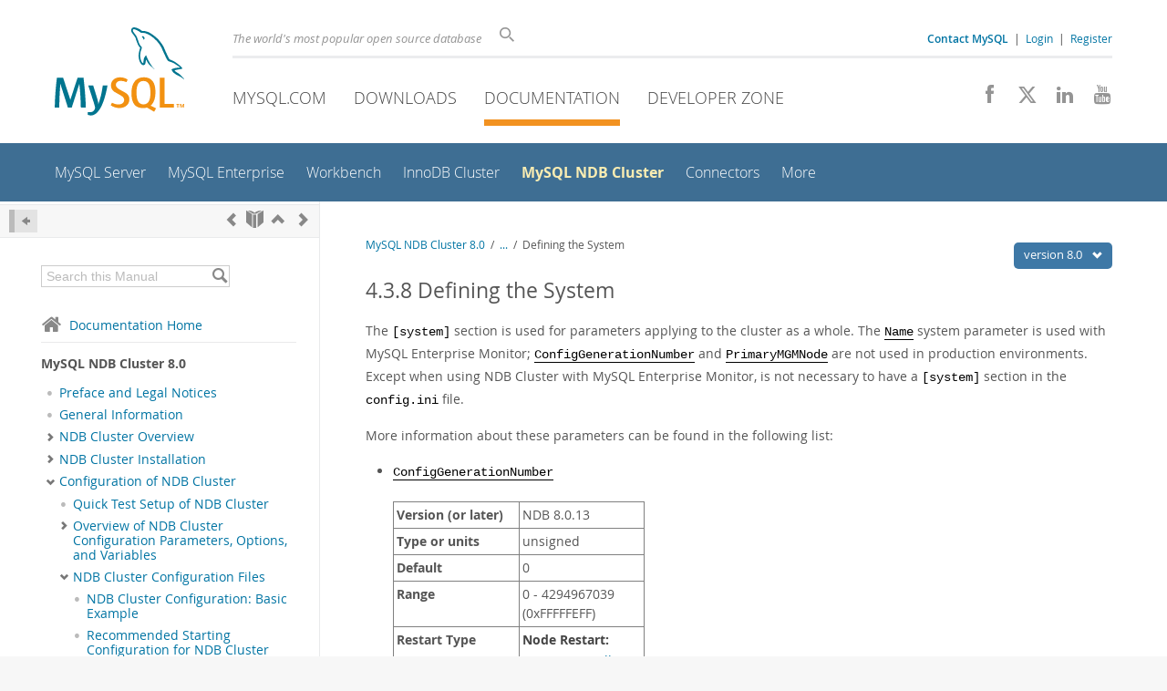

--- FILE ---
content_type: text/html; charset=UTF-8
request_url: https://dev.mysql.com/doc/mysql-cluster-excerpt/8.0/en/mysql-cluster-system-definition.html
body_size: 8693
content:
<!DOCTYPE html>
<html lang="en" class="svg no-js">
<head>
    <meta charset="utf-8" />
    <!--[if IE ]>
    <meta http-equiv="X-UA-Compatible" content="IE=Edge,chrome=1" />
    <![endif]-->
    <meta name="viewport" content="width=device-width, initial-scale=1.0">
        <meta name="Language" content="en">

    <title>MySQL :: MySQL NDB Cluster 8.0 :: 4.3.8 Defining the System</title>
    <link rel="stylesheet" media="all" href="https://labs.mysql.com/common/css/main-20250803.min.css" />
            <link rel="stylesheet" media="all" href="https://labs.mysql.com/common/css/docs-20250803.min.css" />
    
    
    <link rel="stylesheet" media="print" href="https://labs.mysql.com/common/css/print-20250803.min.css" />

    
    
    
    
            <link rel="contents" href="index.html" title="MySQL NDB Cluster 8.0" />
<link rel="start" href="index.html" title="MySQL NDB Cluster 8.0" />
<link rel="prev" href="mysql-cluster-api-definition.html" title="4.3.7 Defining SQL and Other API Nodes in an NDB Cluster" />
<link rel="next" href="mysql-cluster-options-variables.html?ff=nopfpls" title="4.3.9 MySQL Server Options and Variables for NDB Cluster" />
<link rel="up" href="mysql-cluster-config-file.html" title="4.3 NDB Cluster Configuration Files" />

    
    <link rel="shortcut icon" href="https://labs.mysql.com/common/themes/sakila/favicon.ico" />
    <script async="async" type="text/javascript" src='https://consent.truste.com/notice?domain=oracle.com&c=teconsent&js=bb&noticeType=bb&text=true&cdn=1&pcookie&gtm=1' crossorigin></script>
    <script src="https://www.oracle.com/assets/truste-oraclelib.js"></script>
    <script>(function(H){ H.className=H.className.replace(/\bno-js\b/,'js') })(document.documentElement)</script>
    <script src="https://labs.mysql.com/common/js/site-20250121.min.js"></script>

    
    
    <!--[if lt IE 9]>
        <script src="https://labs.mysql.com/common/js/polyfills/html5shiv-printshiv-3.7.2.min.js"></script>
        <script src="https://labs.mysql.com/common/js/polyfills/respond-1.4.2.min.js"></script>
    <![endif]-->
        <!--[if IE 9]>
        <style>#docs-sidebar-toc { box-sizing: content-box; }</style>
    <![endif]-->
        
                              <script>!function(e){var n="https://s.go-mpulse.net/boomerang/";if("False"=="True")e.BOOMR_config=e.BOOMR_config||{},e.BOOMR_config.PageParams=e.BOOMR_config.PageParams||{},e.BOOMR_config.PageParams.pci=!0,n="https://s2.go-mpulse.net/boomerang/";if(window.BOOMR_API_key="E6BB6-B37B4-898B7-F97BA-BBCDB",function(){function e(){if(!o){var e=document.createElement("script");e.id="boomr-scr-as",e.src=window.BOOMR.url,e.async=!0,i.parentNode.appendChild(e),o=!0}}function t(e){o=!0;var n,t,a,r,d=document,O=window;if(window.BOOMR.snippetMethod=e?"if":"i",t=function(e,n){var t=d.createElement("script");t.id=n||"boomr-if-as",t.src=window.BOOMR.url,BOOMR_lstart=(new Date).getTime(),e=e||d.body,e.appendChild(t)},!window.addEventListener&&window.attachEvent&&navigator.userAgent.match(/MSIE [67]\./))return window.BOOMR.snippetMethod="s",void t(i.parentNode,"boomr-async");a=document.createElement("IFRAME"),a.src="about:blank",a.title="",a.role="presentation",a.loading="eager",r=(a.frameElement||a).style,r.width=0,r.height=0,r.border=0,r.display="none",i.parentNode.appendChild(a);try{O=a.contentWindow,d=O.document.open()}catch(_){n=document.domain,a.src="javascript:var d=document.open();d.domain='"+n+"';void(0);",O=a.contentWindow,d=O.document.open()}if(n)d._boomrl=function(){this.domain=n,t()},d.write("<bo"+"dy onload='document._boomrl();'>");else if(O._boomrl=function(){t()},O.addEventListener)O.addEventListener("load",O._boomrl,!1);else if(O.attachEvent)O.attachEvent("onload",O._boomrl);d.close()}function a(e){window.BOOMR_onload=e&&e.timeStamp||(new Date).getTime()}if(!window.BOOMR||!window.BOOMR.version&&!window.BOOMR.snippetExecuted){window.BOOMR=window.BOOMR||{},window.BOOMR.snippetStart=(new Date).getTime(),window.BOOMR.snippetExecuted=!0,window.BOOMR.snippetVersion=12,window.BOOMR.url=n+"E6BB6-B37B4-898B7-F97BA-BBCDB";var i=document.currentScript||document.getElementsByTagName("script")[0],o=!1,r=document.createElement("link");if(r.relList&&"function"==typeof r.relList.supports&&r.relList.supports("preload")&&"as"in r)window.BOOMR.snippetMethod="p",r.href=window.BOOMR.url,r.rel="preload",r.as="script",r.addEventListener("load",e),r.addEventListener("error",function(){t(!0)}),setTimeout(function(){if(!o)t(!0)},3e3),BOOMR_lstart=(new Date).getTime(),i.parentNode.appendChild(r);else t(!1);if(window.addEventListener)window.addEventListener("load",a,!1);else if(window.attachEvent)window.attachEvent("onload",a)}}(),"".length>0)if(e&&"performance"in e&&e.performance&&"function"==typeof e.performance.setResourceTimingBufferSize)e.performance.setResourceTimingBufferSize();!function(){if(BOOMR=e.BOOMR||{},BOOMR.plugins=BOOMR.plugins||{},!BOOMR.plugins.AK){var n=""=="true"?1:0,t="",a="cj26tqqxhwrew2l6w5la-f-c4468b46b-clientnsv4-s.akamaihd.net",i="false"=="true"?2:1,o={"ak.v":"39","ak.cp":"1334304","ak.ai":parseInt("802521",10),"ak.ol":"0","ak.cr":10,"ak.ipv":4,"ak.proto":"h2","ak.rid":"169188ef","ak.r":47376,"ak.a2":n,"ak.m":"dscx","ak.n":"essl","ak.bpcip":"18.117.233.0","ak.cport":50650,"ak.gh":"23.200.85.106","ak.quicv":"","ak.tlsv":"tls1.3","ak.0rtt":"","ak.0rtt.ed":"","ak.csrc":"-","ak.acc":"","ak.t":"1769912150","ak.ak":"hOBiQwZUYzCg5VSAfCLimQ==Di+jo1quUgX48etjl6nhhsegCGZdziqBLs2OaaVYPXtdUn7r5LuGkVw++jC8ygBVTaYxnwbIDbmdco+MG+14E5zarA2YkNowBh5oooW+keTVTM3OIw2ITbD/[base64]/nyA8fUXZ/M+/UUEIj59kW/7XqrMyIzsjkxMFl7lH/zqvX6aSC/a1Jb67Ch/obCmo6WvRnBHvt4ITLg8ytPeUR+Ve4d1/9+6HhsSA=","ak.pv":"17","ak.dpoabenc":"","ak.tf":i};if(""!==t)o["ak.ruds"]=t;var r={i:!1,av:function(n){var t="http.initiator";if(n&&(!n[t]||"spa_hard"===n[t]))o["ak.feo"]=void 0!==e.aFeoApplied?1:0,BOOMR.addVar(o)},rv:function(){var e=["ak.bpcip","ak.cport","ak.cr","ak.csrc","ak.gh","ak.ipv","ak.m","ak.n","ak.ol","ak.proto","ak.quicv","ak.tlsv","ak.0rtt","ak.0rtt.ed","ak.r","ak.acc","ak.t","ak.tf"];BOOMR.removeVar(e)}};BOOMR.plugins.AK={akVars:o,akDNSPreFetchDomain:a,init:function(){if(!r.i){var e=BOOMR.subscribe;e("before_beacon",r.av,null,null),e("onbeacon",r.rv,null,null),r.i=!0}return this},is_complete:function(){return!0}}}}()}(window);</script></head>

<body class="no-sidebar full-page dev">
<a class="skip-main" href="#main">Skip to Main Content</a>
<div class="page-wrapper">
    <header>

                        <a href="https://dev.mysql.com/" aria-label="MySQL Home" title="MySQL" id="l1-home-link"></a>
        
        <div id="l1-nav-container">
            <div id="l1-line1">
                <div id="l1-lhs">
                    <div id="l1-slogan">
                        The world's most popular open source database
                    </div>
                    <div id="l1-search-box">
                        <form id="l1-search-form" method="get" action="https://search.oracle.com/mysql">
                        <input type="hidden" name="app" value="mysql" />
                        <input id="l1-search-input" type="search" class="icon-search" placeholder="Search" aria-label="Search" name="q" />
                        </form>
                    </div>
                    <div id="l1-auth-links">
                        <nav aria-label="Contact/Login Navigation" role="navigation">
                            <a href="https://www.mysql.com/about/contact/"><b>Contact MySQL</b></a>
                            <span id="l1-contact-separator">&nbsp;|&nbsp;</span>
                            <span id="l1-contact-separator-br"><br /></span>
                                                             <a href="https://dev.mysql.com/auth/login/?dest=https%3A%2F%2Fdev.mysql.com%2Fdoc%2Fmysql-cluster-excerpt%2F8.0%2Fen%2Fmysql-cluster-system-definition.html">Login</a> &nbsp;|&nbsp;
                                 <a href="https://dev.mysql.com/auth/register/">Register</a>
                                                    </nav>
                    </div>
                </div>
            </div>
            <div id="l1-line2">
                <nav aria-label="Primary Navigation" role="navigation">
                    <ul id="l1-nav">
                        <li>
                            <a href="https://www.mysql.com/"><!-- <span class="icon-sakila"></span>  -->MySQL.com</a>
                        </li><li>
                            <a href="https://www.mysql.com/downloads/"><!-- <span class="icon-download-thin"></span>  -->Downloads</a>
                        </li><li class="active">
                            <a href="/doc/"><!-- <span class="icon-books"></span>  -->Documentation</a>
                        </li><li>
                            <a href="/"><!-- <span class="icon-code"></span>  -->Developer Zone</a>
                        </li>                    </ul>
                </nav>
                <div class="social-icons">
                    <nav aria-label="Social Navigation" role="navigation">
                        <a aria-label="Join us on Facebook" title="Join us on Facebook" href="http://www.facebook.com/mysql"><span class="icon-facebook"></span></a>
                        <a aria-label="Follow us on X" title="Follow us on X" href="https://x.com/mysql"><span class="icon-x-twitter"></span></a>
                        <a aria-label="Follow us on LinkedIn" title="Follow us on LinkedIn" href="https://www.linkedin.com/company/mysql"><span class="icon-linkedin"></span></a>
                        <a aria-label="Visit our YouTube channel" title="Visit our YouTube channel" href="http://www.youtube.com/mysqlchannel"><span class="icon-youtube"></span></a>
                    </nav>
                </div>
            </div>
        </div>
        <div id="sub-header">
            <div id="l2-nav-container">
                <div id="l2-nav-toggle">
                    <span class="icon-three-bars"></span>
                </div>
                                                                                        <a class="button nav-button-3" href="/"><span class="icon-code"></span> Developer Zone</a>
                                                                                                                                    <a class="button nav-button-2" href="https://www.mysql.com/downloads/"><span class="icon-download-thin"></span> Downloads</a>
                                                                                                <a class="button nav-button-1" href="https://www.mysql.com/"><span class="icon-sakila"></span> MySQL.com</a>
                                                                        <div id="l2-search-toggle">
                    <span class="icon-search"></span>
                </div>
                <div id="l2-site-icon">
                                                                                                                                                                                                    <span class="icon-books"></span>
                                                                                                                                                                                                                                                                                                                                                                                                                                                                                                                                                                                                                        </div>
                <div id="l1-section-title">
                    <span id="l1-section-label">
                        <a href="/doc/">Documentation</a>
                    </span>
                </div>
                <nav aria-label="Secondary Navigation" role="navigation">
                    

<ul id="l2-nav">
            	<li class=""><a  href="/doc/refman/en/">MySQL Server</a>
    			</li>
	        	<li class=""><a  href="/doc/index-enterprise.html">MySQL Enterprise</a>
    			</li>
	        	<li class=""><a  href="/doc/workbench/en/">Workbench</a>
    			</li>
	        	<li class=""><a  href="/doc/mysql-shell/en/mysql-innodb-cluster.html">InnoDB Cluster</a>
    			</li>
	        	<li class="active"><a class="active " href="/doc/index-cluster.html">MySQL NDB Cluster</a>
    			</li>
	        	<li class=""><a  href="/doc/index-connectors.html">Connectors</a>
    			</li>
	        	<li class=" last"><a  href="/doc/index-other.html">More</a>
    			</li>
	                        <li class="other-section"><a href="https://www.mysql.com/">MySQL.com</a></li>
                            <li class="other-section"><a href="https://www.mysql.com/downloads/">Downloads</a></li>
                                        <li class="other-section"><a href="/">Developer Zone</a></li>
            </ul>
                </nav>
            </div>
            <div id="l3-search-container"></div>
            <div id="top-orange"><span id="section-nav">Section Menu: &nbsp; </span></div>
        </div>
    </header>
        <div id="page">
                        <div role="main" id="main" tabindex="-1">

            
                
            
<div>
    <div id="docs-sidebar-toc" class="">
    <div id="docs-toc-inner">
        <div class="docs-sidebar-header" id="docs-nav-header">
            <a class="docs-show-hide-nav" id="docs-hide-nav" href="" title="Hide Sidebar" aria-label="Hide Sidebar"><span class="icon-arrow-small-left"></span></a>
            <div class="docs-nav-links">
                                    
    <a href="mysql-cluster-api-definition.html"
        aria-label="Previous" title="Previous: Defining SQL and Other API Nodes in an NDB Cluster"><span
        class="icon-chevron-left"></span></a>
<a href="index.html" aria-label="Start" title="Start"><span class="icon-book-open"></span></a>
        <a aria-label="Up" href="mysql-cluster-config-file.html" title="Up: NDB Cluster Configuration Files"><span class="icon-chevron-up"></span></a>
    <a href="mysql-cluster-options-variables.html" aria-label="Next"
        title="Next: MySQL Server Options and Variables for NDB Cluster"><span
        class="icon-chevron-right"></span></a>
                            </div>
        </div>
                    
<div id="docs-sidebar-search-container">
    <div id="docs-sidebar-search-box">
        <form method="get" action="/doc/search/">
            <input type="hidden" name="d" id="d" value="257" />
            <input type="hidden" name="p" id="p" value="1" />
            <input type="text" name="q" id="q" title="Search this Manual"
                value="Search this Manual"
                style="color: #bbb;"
                onfocus="if(this.value == 'Search this Manual') {this.value='';this.style.color='#555';}"
                onblur="if(this.value == '') {this.value='Search this Manual';this.style.color='#bbb';}" />

            <button class="docs-sidebar-search-btn" aria-label="Search" title="Search" type="submit">
                <span class="icon-search"></span>
            </button>
        </form>
    </div>
</div>
                <div class="docs-sidebar-nav">
            <a class="docs-icon-home" href="/doc/"><span class="icon-home"></span>Documentation Home</a><hr />
            <div class="docs-sidebar-mtitle">MySQL NDB Cluster 8.0</div>
            <nav class="doctoc" id="doc-257">
                                    
    <ul>
            <li>
            <div><div class="docs-sidebar-nav-icon"><span class="icon-dot"></span></div><div class="docs-sidebar-nav-link"><a href="preface.html">Preface and Legal Notices</a></div></div>                    </li>
            <li>
            <div><div class="docs-sidebar-nav-icon"><span class="icon-dot"></span></div><div class="docs-sidebar-nav-link"><a href="mysql-cluster-general-info.html">General Information</a></div></div>                    </li>
            <li>
            <div><div class="docs-sidebar-nav-icon"><a class="expandable " aria-label="Subnav" href=""><span class="icon-chevron-right"></span></a></div><div class="docs-sidebar-nav-link"><a href="mysql-cluster-overview.html">NDB Cluster Overview</a></div></div>                        <div class="docs-submenu hidden">
                            </div>
                    </li>
            <li>
            <div><div class="docs-sidebar-nav-icon"><a class="expandable " aria-label="Subnav" href=""><span class="icon-chevron-right"></span></a></div><div class="docs-sidebar-nav-link"><a href="mysql-cluster-installation.html">NDB Cluster Installation</a></div></div>                        <div class="docs-submenu hidden">
                            </div>
                    </li>
            <li>
            <div><div class="docs-sidebar-nav-icon"><a class="expandable  loaded" aria-label="Subnav" href=""><span class="icon-chevron-down"></span></a></div><div class="docs-sidebar-nav-link"><a href="mysql-cluster-configuration.html">Configuration of NDB Cluster</a></div></div>                        <div class="docs-submenu">
                                    
    <ul>
            <li>
            <div><div class="docs-sidebar-nav-icon"><span class="icon-dot"></span></div><div class="docs-sidebar-nav-link"><a href="mysql-cluster-quick.html">Quick Test Setup of NDB Cluster</a></div></div>                    </li>
            <li>
            <div><div class="docs-sidebar-nav-icon"><a class="expandable  loaded" aria-label="Subnav" href=""><span class="icon-chevron-right"></span></a></div><div class="docs-sidebar-nav-link"><a href="mysql-cluster-configuration-overview.html">Overview of NDB Cluster Configuration Parameters, Options, and Variables</a></div></div>                        <div class="docs-submenu hidden">
                                    
    <ul>
            <li>
            <div><div class="docs-sidebar-nav-icon"><span class="icon-dot"></span></div><div class="docs-sidebar-nav-link"><a href="mysql-cluster-params-ndbd.html">NDB Cluster Data Node Configuration Parameters</a></div></div>                    </li>
            <li>
            <div><div class="docs-sidebar-nav-icon"><span class="icon-dot"></span></div><div class="docs-sidebar-nav-link"><a href="mysql-cluster-params-mgmd.html">NDB Cluster Management Node Configuration Parameters</a></div></div>                    </li>
            <li>
            <div><div class="docs-sidebar-nav-icon"><span class="icon-dot"></span></div><div class="docs-sidebar-nav-link"><a href="mysql-cluster-params-api.html">NDB Cluster SQL Node and API Node Configuration Parameters</a></div></div>                    </li>
            <li>
            <div><div class="docs-sidebar-nav-icon"><span class="icon-dot"></span></div><div class="docs-sidebar-nav-link"><a href="mysql-cluster-params-other.html">Other NDB Cluster Configuration Parameters</a></div></div>                    </li>
            <li>
            <div><div class="docs-sidebar-nav-icon"><span class="icon-dot"></span></div><div class="docs-sidebar-nav-link"><a href="mysql-cluster-option-tables.html">NDB Cluster mysqld Option and Variable Reference</a></div></div>                    </li>
        </ul>
                            </div>
                    </li>
            <li>
            <div><div class="docs-sidebar-nav-icon"><a class="expandable  loaded" aria-label="Subnav" href=""><span class="icon-chevron-down"></span></a></div><div class="docs-sidebar-nav-link"><a href="mysql-cluster-config-file.html">NDB Cluster Configuration Files</a></div></div>                        <div class="docs-submenu">
                                    
    <ul>
            <li>
            <div><div class="docs-sidebar-nav-icon"><span class="icon-dot"></span></div><div class="docs-sidebar-nav-link"><a href="mysql-cluster-config-example.html">NDB Cluster Configuration: Basic Example</a></div></div>                    </li>
            <li>
            <div><div class="docs-sidebar-nav-icon"><span class="icon-dot"></span></div><div class="docs-sidebar-nav-link"><a href="mysql-cluster-config-starting.html">Recommended Starting Configuration for NDB Cluster</a></div></div>                    </li>
            <li>
            <div><div class="docs-sidebar-nav-icon"><span class="icon-dot"></span></div><div class="docs-sidebar-nav-link"><a href="mysql-cluster-connection-strings.html">NDB Cluster Connection Strings</a></div></div>                    </li>
            <li>
            <div><div class="docs-sidebar-nav-icon"><span class="icon-dot"></span></div><div class="docs-sidebar-nav-link"><a href="mysql-cluster-computer-definition.html">Defining Computers in an NDB Cluster</a></div></div>                    </li>
            <li>
            <div><div class="docs-sidebar-nav-icon"><span class="icon-dot"></span></div><div class="docs-sidebar-nav-link"><a href="mysql-cluster-mgm-definition.html">Defining an NDB Cluster Management Server</a></div></div>                    </li>
            <li>
            <div><div class="docs-sidebar-nav-icon"><span class="icon-dot"></span></div><div class="docs-sidebar-nav-link"><a href="mysql-cluster-ndbd-definition.html">Defining NDB Cluster Data Nodes</a></div></div>                    </li>
            <li>
            <div><div class="docs-sidebar-nav-icon"><span class="icon-dot"></span></div><div class="docs-sidebar-nav-link"><a href="mysql-cluster-api-definition.html">Defining SQL and Other API Nodes in an NDB Cluster</a></div></div>                    </li>
            <li>
            <div><div class="docs-sidebar-nav-icon"><span class="icon-dot"></span></div><div class="docs-sidebar-nav-link current"><a href="mysql-cluster-system-definition.html">Defining the System</a></div></div>                    </li>
            <li>
            <div><div class="docs-sidebar-nav-icon"><a class="expandable  loaded" aria-label="Subnav" href=""><span class="icon-chevron-right"></span></a></div><div class="docs-sidebar-nav-link"><a href="mysql-cluster-options-variables.html">MySQL Server Options and Variables for NDB Cluster</a></div></div>                        <div class="docs-submenu hidden">
                                    
    <ul>
            <li>
            <div><div class="docs-sidebar-nav-icon"><span class="icon-dot"></span></div><div class="docs-sidebar-nav-link"><a href="mysql-cluster-program-options-mysqld.html">MySQL Server Options for NDB Cluster</a></div></div>                    </li>
            <li>
            <div><div class="docs-sidebar-nav-icon"><span class="icon-dot"></span></div><div class="docs-sidebar-nav-link"><a href="mysql-cluster-system-variables.html">NDB Cluster System Variables</a></div></div>                    </li>
            <li>
            <div><div class="docs-sidebar-nav-icon"><span class="icon-dot"></span></div><div class="docs-sidebar-nav-link"><a href="mysql-cluster-status-variables.html">NDB Cluster Status Variables</a></div></div>                    </li>
        </ul>
                            </div>
                    </li>
            <li>
            <div><div class="docs-sidebar-nav-icon"><span class="icon-dot"></span></div><div class="docs-sidebar-nav-link"><a href="mysql-cluster-tcp-definition.html">NDB Cluster TCP/IP Connections</a></div></div>                    </li>
            <li>
            <div><div class="docs-sidebar-nav-icon"><span class="icon-dot"></span></div><div class="docs-sidebar-nav-link"><a href="mysql-cluster-tcp-definition-direct.html">NDB Cluster TCP/IP Connections Using Direct Connections</a></div></div>                    </li>
            <li>
            <div><div class="docs-sidebar-nav-icon"><span class="icon-dot"></span></div><div class="docs-sidebar-nav-link"><a href="mysql-cluster-shm-definition.html">NDB Cluster Shared-Memory Connections</a></div></div>                    </li>
            <li>
            <div><div class="docs-sidebar-nav-icon"><span class="icon-dot"></span></div><div class="docs-sidebar-nav-link"><a href="mysql-cluster-data-node-memory-management.html">Data Node Memory Management</a></div></div>                    </li>
            <li>
            <div><div class="docs-sidebar-nav-icon"><span class="icon-dot"></span></div><div class="docs-sidebar-nav-link"><a href="mysql-cluster-config-send-buffers.html">Configuring NDB Cluster Send Buffer Parameters</a></div></div>                    </li>
        </ul>
                            </div>
                    </li>
            <li>
            <div><div class="docs-sidebar-nav-icon"><span class="icon-dot"></span></div><div class="docs-sidebar-nav-link"><a href="mysql-cluster-interconnects.html">Using High-Speed Interconnects with NDB Cluster</a></div></div>                    </li>
        </ul>
                            </div>
                    </li>
            <li>
            <div><div class="docs-sidebar-nav-icon"><a class="expandable " aria-label="Subnav" href=""><span class="icon-chevron-right"></span></a></div><div class="docs-sidebar-nav-link"><a href="mysql-cluster-programs.html">NDB Cluster Programs</a></div></div>                        <div class="docs-submenu hidden">
                            </div>
                    </li>
            <li>
            <div><div class="docs-sidebar-nav-icon"><a class="expandable " aria-label="Subnav" href=""><span class="icon-chevron-right"></span></a></div><div class="docs-sidebar-nav-link"><a href="mysql-cluster-management.html">Management of NDB Cluster</a></div></div>                        <div class="docs-submenu hidden">
                            </div>
                    </li>
            <li>
            <div><div class="docs-sidebar-nav-icon"><a class="expandable " aria-label="Subnav" href=""><span class="icon-chevron-right"></span></a></div><div class="docs-sidebar-nav-link"><a href="mysql-cluster-replication.html">NDB Cluster Replication</a></div></div>                        <div class="docs-submenu hidden">
                            </div>
                    </li>
            <li>
            <div><div class="docs-sidebar-nav-icon"><span class="icon-dot"></span></div><div class="docs-sidebar-nav-link"><a href="faqs-mysql-cluster.html">NDB Cluster FAQ</a></div></div>                    </li>
        </ul>
                            </nav>
        </div>

        
<a class="docs-sidebar-section" href=""><span class="icon-related"></span>
    <span class="text">Related Documentation</span></a>
<div class="docs-sidebar-accordian open">
    <div class="text">
        <a href="/doc/refman/8.0/en/">MySQL 8.0 Reference Manual</a><br />
        <a href="/doc/relnotes/mysql/8.0/en/">MySQL 8.0 Release Notes</a><br />
        </div>
</div>

    <a class="docs-sidebar-section" href=""><span class="icon-download-thin"></span>
        <span class="text">
            Download
                            this Excerpt
                    </span>
    </a>
    <div class="docs-sidebar-accordian open">
        <div class="text">
                                    <a href="https://downloads.mysql.com/docs/mysql-cluster-excerpt-8.0-en.pdf">PDF (US Ltr)</a>
            - 4.8Mb<br />
                                                <a href="https://downloads.mysql.com/docs/mysql-cluster-excerpt-8.0-en.a4.pdf">PDF (A4)</a>
            - 4.8Mb<br />
                                </div>
    </div>


        <br /><span id="wkr"><br /></span>
    </div>
    </div>

    <div id="docs-main" class="has-toc">
    <div id="docs-main-inner">

                <div class="right" id="docs-version-nav">
            <a href="" id="docs-version-nav-toggle">version 8.0
            <span class="icon-chevron-down"></span></a>
            <div id="docs-version-list">
                                                        <a                         class="tooltip-left"
                        data-tooltip="The page you are viewing does not exist in version 8.3.
                        This link will take you to the Table of Contents."
                                                href="/doc/mysql-cluster-excerpt/8.3/en/">
                        8.3
                                            </a><br />
                                                                                                                <a                         href="/doc/mysql-cluster-excerpt/5.7/en/mysql-cluster-system-definition.html">
                        5.7
                                            </a><br />
                                                                </div>
        </div>
        
        <div id="docs-show-nav" class="left hidden" style="margin-right: 15px;">
            <a class="docs-show-hide-nav" href="" aria-label="Show Sidebar"
                title="Show Sidebar"><span class="icon-arrow-small-right"></span></a>
        </div>

                        <div id="docs-breadcrumbs">
            <a href="/doc/mysql-cluster-excerpt/8.0/en/">MySQL NDB Cluster 8.0</a> &nbsp;/&nbsp;
                            <span id="breadcrumbs-link"><a href="" id="show-breadcrumbs">...</a> &nbsp;/&nbsp;</span>
                <span class="hidden" id="hidden-breadcrumbs">
                                                        <a href="mysql-cluster-configuration.html">Configuration of NDB Cluster</a> &nbsp;/&nbsp;
                                                            <a href="mysql-cluster-config-file.html">NDB Cluster Configuration Files</a> &nbsp;/&nbsp;
                                                                                        </span>
                                        Defining the System
                                    </div>
        
        <div id="docs-body">
        
<div class="section">
<div class="titlepage">
<div>
<div>
<h3 class="title"><a name="mysql-cluster-system-definition"></a>4.3.8 Defining the System</h3>

</div>

</div>

</div>
<p>
        The <code class="literal">[system]</code> section is used for parameters
        applying to the cluster as a whole. The
        <a class="link" href="mysql-cluster-system-definition.html#ndbparam-system-name"><code class="literal">Name</code></a> system parameter
        is used with MySQL Enterprise Monitor;
        <a class="link" href="mysql-cluster-system-definition.html#ndbparam-system-configgenerationnumber"><code class="literal">ConfigGenerationNumber</code></a>
        and <a class="link" href="mysql-cluster-system-definition.html#ndbparam-system-primarymgmnode"><code class="literal">PrimaryMGMNode</code></a> are
        not used in production environments. Except when using NDB
        Cluster with MySQL Enterprise Monitor, is not necessary to have a
        <code class="literal">[system]</code> section in the
        <code class="filename">config.ini</code> file.
      </p><p>
        More information about these parameters can be found in the
        following list:
</p>
<div class="itemizedlist">
<ul class="itemizedlist" style="list-style-type: disc; "><li class="listitem"><p><a name="ndbparam-system-configgenerationnumber"></a>
            <a class="indexterm" name="id20720"></a>

            <a class="link" href="mysql-cluster-system-definition.html#ndbparam-system-configgenerationnumber"><code class="literal">ConfigGenerationNumber</code></a>
</p>
<div class="informaltable">
<a name="configgenerationnumber-system-table"></a><table frame="box" rules="all" width="35%" summary="ConfigGenerationNumber system configuration parameter type and value information"><col style="width: 50%"><col style="width: 50%"><tbody><tr>
                <th>Version (or later)</th>
                <td>NDB 8.0.13</td>
              </tr><tr>
                <th>Type or units</th>
                <td>unsigned</td>
              </tr><tr>
                <th>Default</th>
                <td>0</td>
              </tr><tr>
                <th>Range</th>
                <td>0 - 4294967039 (0xFFFFFEFF)</td>
              </tr><tr>
                <th>Restart Type</th>
                <td><p>
                    <span class="bold"><strong>Node Restart:
                    </strong></span>Requires a
                    <a class="link" href="mysql-cluster-rolling-restart.html" title="6.5 Performing a Rolling Restart of an NDB Cluster">rolling
                    restart</a> of the cluster. (NDB 8.0.13)
                  </p></td>
</tr></tbody></table>
</div>
<p>
            Configuration generation number. This parameter is currently
            unused.
          </p></li><li class="listitem"><p><a name="ndbparam-system-name"></a>
            <a class="indexterm" name="id20749"></a>

            <a class="link" href="mysql-cluster-system-definition.html#ndbparam-system-name"><code class="literal">Name</code></a>
</p>
<div class="informaltable">
<a name="name-system-table"></a><table frame="box" rules="all" width="35%" summary="Name system configuration parameter type and value information"><col style="width: 50%"><col style="width: 50%"><tbody><tr>
                <th>Version (or later)</th>
                <td>NDB 8.0.13</td>
              </tr><tr>
                <th>Type or units</th>
                <td>string</td>
              </tr><tr>
                <th>Default</th>
                <td>[...]</td>
              </tr><tr>
                <th>Range</th>
                <td>...</td>
              </tr><tr>
                <th>Restart Type</th>
                <td><p>
                    <span class="bold"><strong>Node Restart:
                    </strong></span>Requires a
                    <a class="link" href="mysql-cluster-rolling-restart.html" title="6.5 Performing a Rolling Restart of an NDB Cluster">rolling
                    restart</a> of the cluster. (NDB 8.0.13)
                  </p></td>
</tr></tbody></table>
</div>
<p>
            Set a name for the cluster. This parameter is required for
            deployments with MySQL Enterprise Monitor; it is otherwise unused.
          </p><p>
            You can obtain the value of this parameter by checking the
            <a class="link" href="mysql-cluster-status-variables.html#statvar_Ndb_system_name"><code class="literal">Ndb_system_name</code></a> status
            variable. In NDB API applications, you can also retrieve it
            using
            <a class="ulink" href="/doc/ndbapi/en/ndb-ndb-cluster-connection.html#ndb-ndb-cluster-connection-get-system-name" target="_top"><code class="literal">get_system_name()</code></a>.
          </p></li><li class="listitem"><p><a name="ndbparam-system-primarymgmnode"></a>
            <a class="indexterm" name="id20783"></a>

            <a class="link" href="mysql-cluster-system-definition.html#ndbparam-system-primarymgmnode"><code class="literal">PrimaryMGMNode</code></a>
</p>
<div class="informaltable">
<a name="primarymgmnode-system-table"></a><table frame="box" rules="all" width="35%" summary="PrimaryMGMNode system configuration parameter type and value information"><col style="width: 50%"><col style="width: 50%"><tbody><tr>
                <th>Version (or later)</th>
                <td>NDB 8.0.13</td>
              </tr><tr>
                <th>Type or units</th>
                <td>unsigned</td>
              </tr><tr>
                <th>Default</th>
                <td>0</td>
              </tr><tr>
                <th>Range</th>
                <td>0 - 4294967039 (0xFFFFFEFF)</td>
              </tr><tr>
                <th>Restart Type</th>
                <td><p>
                    <span class="bold"><strong>Node Restart:
                    </strong></span>Requires a
                    <a class="link" href="mysql-cluster-rolling-restart.html" title="6.5 Performing a Rolling Restart of an NDB Cluster">rolling
                    restart</a> of the cluster. (NDB 8.0.13)
                  </p></td>
</tr></tbody></table>
</div>
<p>
            Node ID of the primary management node. This parameter is
            currently unused.
</p></li></ul>
</div>
<p><a name="mysql-cluster-system-definition-restart-types"></a><b>Restart types. </b>
          Information about the restart types used by the parameter
          descriptions in this section is shown in the following table:
</p>
<div class="table">
<a name="id20813"></a><p class="title"><b>Table 4.12 NDB Cluster restart types</b></p>
<div class="table-contents">
<table><col style="width: 10%"><col style="width: 30%"><col style="width: 60%"><thead><tr>
            <th scope="col">Symbol</th>
            <th scope="col">Restart Type</th>
            <th scope="col">Description</th>
          </tr></thead><tbody><tr>
            <th scope="row">N</th>
            <td>Node</td>
            <td>The parameter can be updated using a rolling restart (see
              <a class="xref" href="mysql-cluster-rolling-restart.html" title="6.5 Performing a Rolling Restart of an NDB Cluster">Section 6.5, “Performing a Rolling Restart of an NDB Cluster”</a>)</td>
          </tr><tr>
            <th scope="row">S</th>
            <td>System</td>
            <td>All cluster nodes must be shut down completely, then restarted, to
              effect a change in this parameter</td>
          </tr><tr>
            <th scope="row">I</th>
            <td>Initial</td>
            <td>Data nodes must be restarted using the
              <a class="link" href="mysql-cluster-programs-ndbd.html#option_ndbd_initial"><code class="option">--initial</code></a> option</td>
</tr></tbody></table>
</div>

</div>
<br class="table-break">
</div>
<br />
        </div>

                <div id="docs-in-page-nav-container">
            <div id="docs-in-page-nav">
                
    <a href="mysql-cluster-api-definition.html"
        aria-label="Previous" title="Previous: Defining SQL and Other API Nodes in an NDB Cluster"><span
        class="icon-chevron-left"></span> PREV</a> &nbsp;
<a href="index.html" aria-label="Start" title="Start"> HOME</a> &nbsp;
        <a aria-label="Up" href="mysql-cluster-config-file.html" title="Up: NDB Cluster Configuration Files"> UP</a> &nbsp;
    <a href="mysql-cluster-options-variables.html" aria-label="Next"
        title="Next: MySQL Server Options and Variables for NDB Cluster">NEXT <span
        class="icon-chevron-right"></span></a>
            </div>
        </div>
        
         <div id="docs-body-extra">
             
<a class="docs-sidebar-section" href=""><span class="icon-related"></span>
    <span class="text">Related Documentation</span></a>
<div class="docs-sidebar-accordian">
    <div class="text">
        <a href="/doc/refman/8.0/en/">MySQL 8.0 Reference Manual</a><br />
        <a href="/doc/relnotes/mysql/8.0/en/">MySQL 8.0 Release Notes</a><br />
        </div>
</div>

    <a class="docs-sidebar-section" href=""><span class="icon-download-thin"></span>
        <span class="text">
            Download
                            this Excerpt
                    </span>
    </a>
    <div class="docs-sidebar-accordian">
        <div class="text">
                                    <a href="https://downloads.mysql.com/docs/mysql-cluster-excerpt-8.0-en.pdf">PDF (US Ltr)</a>
            - 4.8Mb<br />
                                                <a href="https://downloads.mysql.com/docs/mysql-cluster-excerpt-8.0-en.a4.pdf">PDF (A4)</a>
            - 4.8Mb<br />
                                </div>
    </div>

         </div>
     </div>
     </div>

</div>

<script>
$(function() {
    var doc = new $.doc({ 'mobile': $.browser.mobile, 'docId': 34, 'highlight': true });
});
</script>
    

            
        </div>
    </div>

    <footer class="collapsed">
        <div id="footer-bottom">
                                    <div id="footer-collapse">
                <a href="" id="expand-footer"
                    aria-label="Expand Footer"
                    title="Expand Footer"><span
                    class="icon-plus-square"></span></a>
            </div>
                        <div class="footer-contact">
                <div id="footer-contact-icon" style="display: none;">
                    <span class="icon-call-phone"></span>
                </div>
                <div id="footer-contact-numbers" style="display: none;">
                    <strong>Contact MySQL Sales</strong><br/>
                    USA/Canada: +1-866-221-0634 &nbsp;
                    (<a href="https://www.mysql.com/about/contact/phone/" class="darker-blue">More Countries &raquo;</a>)
                </div>
                <div id="footer-contact-copyright" style="display: inline-block;">
                    <a href="http://www.oracle.com/" aria-label="Oracle" title="Oracle"><span class="oracle-logo"></span></a>
                    &nbsp; <a href="https://www.oracle.com/legal/copyright.html">&copy; 2026 Oracle</a>
                </div>
            </div>
            <div class="social-icons">
                <a aria-label="Join us on Facebook" title="Join us on Facebook" href="http://www.facebook.com/mysql"><span class="icon-facebook-square"></span></a>
                <a aria-label="Follow us on X" title="Follow us on X" href="https://x.com/mysql"><span class="icon-x-twitter-square"></span></a>
                <a aria-label="Follow us on LinkedIn" title="Follow us on LinkedIn" href="https://www.linkedin.com/company/mysql"><span class="icon-linkedin-square"></span></a>
                <a aria-label="Visit our YouTube channel" title="Visit our YouTube channel" href="http://www.youtube.com/mysqlchannel"><span class="icon-youtube-square"></span></a>
            </div>
            <br class="clear" />
        </div>
        <div id="footer-links">

            <div id="site-footer-links">
                <div id="footer-nav"></div>

                <div class="links">
                    <ul>
                        <li class="top"><a href="https://www.mysql.com/products/">Products</a></li>
                        <li><a href="https://www.mysql.com/products/heatwave/">MySQL HeatWave</a></li>
                        <li><a href="https://www.mysql.com/products/enterprise/">MySQL Enterprise Edition</a></li>
                        <li><a href="https://www.mysql.com/products/standard/">MySQL Standard Edition</a></li>
                        <li><a href="https://www.mysql.com/products/classic/">MySQL Classic Edition</a></li>
                        <li><a href="https://www.mysql.com/products/cluster/">MySQL Cluster CGE</a></li>
                        <li><a href="https://www.mysql.com/oem/">MySQL Embedded (OEM/ISV)</a></li>
                    </ul>
                </div>

                <div class="links">
                    <ul>
                        <li class="top"><a href="https://www.mysql.com/services/">Services</a></li>
                        <li><a href="https://www.mysql.com/training/">Training</a></li>
                        <li><a href="https://www.mysql.com/certification/">Certification</a></li>
                        <li><a href="https://www.mysql.com/support/">Support</a></li>
                    </ul>
                </div>

                <div class="links">
                    <ul>
                        <li class="top"><a href="https://www.mysql.com/downloads/">Downloads</a></li>
                        <li><a href="https://dev.mysql.com/downloads/mysql/">MySQL Community Server</a></li>
                        <li><a href="https://dev.mysql.com/downloads/cluster/">MySQL NDB Cluster</a></li>
                        <li><a href="https://dev.mysql.com/downloads/shell/">MySQL Shell</a></li>
                        <li><a href="https://dev.mysql.com/downloads/router/">MySQL Router</a></li>
                        <li><a href="https://dev.mysql.com/downloads/workbench/">MySQL Workbench</a></li>
                    </ul>
                </div>

                <div class="links">
                    <ul>
                        <li class="top"><a href="https://dev.mysql.com/doc/">Documentation</a></li>
                        <li><a href="https://dev.mysql.com/doc/refman/en/">MySQL Reference Manual</a></li>
                        <li><a href="https://dev.mysql.com/doc/workbench/en/">MySQL Workbench</a></li>
                        <li><a href="https://dev.mysql.com/doc/index-cluster.html">MySQL NDB Cluster</a></li>
                        <li><a href="https://dev.mysql.com/doc/index-connectors.html">MySQL Connectors</a></li>
                        <li><a href="https://dev.mysql.com/doc/#topic">Topic Guides</a></li>
                    </ul>
                </div>

                <div class="links">
                    <ul>
                        <li class="top"><a href="https://www.mysql.com/about/">About MySQL</a></li>
                        <li><a href="https://www.mysql.com/about/contact/">Contact Us</a></li>
                        <li><a href="https://blogs.oracle.com/mysql/">Blogs</a></li>
                                                                        <li><a href="https://www.mysql.com/buy-mysql/">How to Buy</a></li>
                        <li><a href="https://www.mysql.com/partners/">Partners</a></li>
                        <li><a href="https://www.mysql.com/about/jobs/">Job Opportunities</a></li>
                        <li><a href="https://www.mysql.com/sitemap.html">Site Map</a></li>
                    </ul>
                </div>

                            </div>

            <div id="footer-logo">
                <a href="http://www.oracle.com/" aria-label="Oracle" title="Oracle"><span class="oracle-logo"></span></a>
                &nbsp; <a href="https://www.oracle.com/legal/copyright.html">&copy; 2026 Oracle</a>
                <div class="footer-legal-links">
                    <a href="https://www.oracle.com/legal/privacy/">Privacy</a> /
                    <a href="https://www.oracle.com/legal/privacy/privacy-choices.html">Do Not Sell My Info</a> |
                    <a href="https://www.oracle.com/us/legal/terms/index.html">Terms of Use</a> |
                    <a href="https://www.oracle.com/us/legal/third-party-trademarks/index.html">Trademark Policy</a> |
                    <div id="teconsent"></div>
                </div>
            </div>

        </div>
    </footer>
</div>

            <script>
    if ((oracle.truste.api.getGdprConsentDecision().consentDecision) &&
            (oracle.truste.api.getGdprConsentDecision().consentDecision.indexOf(0) != -1 ||
             oracle.truste.api.getGdprConsentDecision().consentDecision.indexOf(2) != -1) )
    {
        document.write('<script src="https://labs.mysql.com/common/js/metrics/ora_mysql.js"><\/script>');
        document.write('<script type="text/javascript" async src="//c.oracleinfinity.io/acs/account/wh3g12c3gg/js/mysql/odc.js?_ora.context=analytics:production"><\/script>');
    }
    </script>

        
    
</body>
</html>
